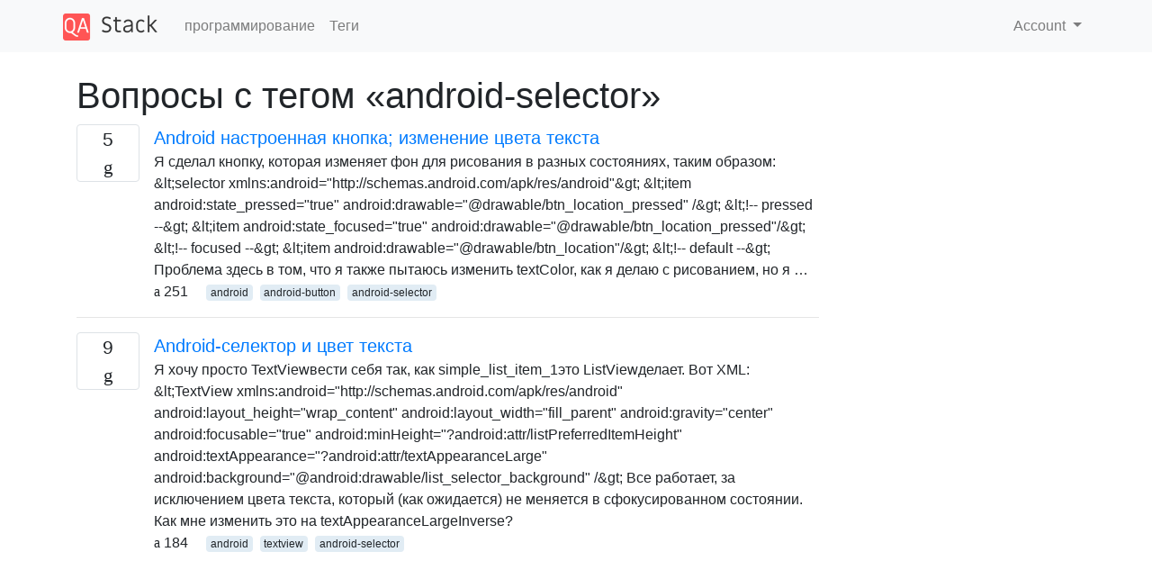

--- FILE ---
content_type: text/html; charset=utf-8
request_url: https://qastack.ru/programming/tagged/android-selector/
body_size: 9925
content:

<!doctype html>
<html lang="en">
<head>
  
  <!-- Global site tag (gtag.js) - Google Analytics -->
  <script async src="https://www.googletagmanager.com/gtag/js?id=UA-133560070-1"></script>
  <script>
    window.dataLayer = window.dataLayer || [];
    function gtag(){dataLayer.push(arguments);}
    gtag('js', new Date());
    gtag('config', 'UA-133560070-1');
  </script>
  

  <!-- Required meta tags -->
  <meta charset="utf-8">
  <meta name="viewport" content="width=device-width, initial-scale=1, shrink-to-fit=no">

  <link rel="stylesheet" href="https://qastack-assets.s3.eu-central-1.amazonaws.com/static/lib/bootstrap-4.4.1/css/bootstrap.min.css">
  <link rel="stylesheet" href="https://qastack-assets.s3.eu-central-1.amazonaws.com/static/css/custom.css" >
  <link rel="stylesheet" href="https://qastack-assets.s3.eu-central-1.amazonaws.com/static/icons/styles.css" >

  <title>программирование android-selector</title>
  
  <link rel="canonical" href="https://qastack.ru/programming/tagged/android-selector/" />


  <link rel="apple-touch-icon" sizes="180x180" href="https://qastack-assets.s3.eu-central-1.amazonaws.com/static/favicon/apple-touch-icon.png">
  <link rel="icon" type="image/png" sizes="32x32" href="https://qastack-assets.s3.eu-central-1.amazonaws.com/static/favicon/favicon-32x32.png">
  <link rel="icon" type="image/png" sizes="16x16" href="https://qastack-assets.s3.eu-central-1.amazonaws.com/static/favicon/favicon-16x16.png">
  <link rel="manifest" href="https://qastack-assets.s3.eu-central-1.amazonaws.com/static/favicon/site.webmanifest">

  <script>var useGDPR = false;</script>

  
  <script async src="https://pagead2.googlesyndication.com/pagead/js/adsbygoogle.js"></script>
  <script>
    if(useGDPR) {
        (adsbygoogle = window.adsbygoogle || []).pauseAdRequests = 1;
        
    }
    (adsbygoogle = window.adsbygoogle || []).push({
        google_ad_client: "ca-pub-0985488874840506",
        enable_page_level_ads: true
    });
  </script>
</head>
<body>
<nav class="navbar navbar-expand navbar-light bg-light">
  <div class="container">
    <a class="navbar-brand" href="/"><img src="https://qastack-assets.s3.eu-central-1.amazonaws.com/static/img/logo.png" height="30" alt="QA Stack"></a>
    <button class="navbar-toggler" type="button" data-toggle="collapse" data-target="#navbarSupportedContent"
            aria-controls="navbarSupportedContent" aria-expanded="false" aria-label="Toggle navigation">
      <span class="navbar-toggler-icon"></span>
    </button>

    <div class="collapse navbar-collapse" id="navbarSupportedContent">
      <ul class="navbar-nav mr-auto">
        
          <li class="nav-item">
            <a class="nav-link" href="/programming/">программирование</a>
          </li>
          <li class="nav-item">
            <a class="nav-link" href="/programming/tags/">Теги</a>
          </li>
        
      </ul>
      
      <ul class="navbar-nav">
        <li class="nav-item dropdown">
          
            <a class="nav-link dropdown-toggle" href="#" id="authDropdown" role="button" data-toggle="dropdown" aria-haspopup="true" aria-expanded="false">
              Account
            </a>
            <div class="dropdown-menu dropdown-menu-right" aria-labelledby="authDropdown">
              <a class="dropdown-item" href="/accounts/login/?next=/">Войти</a>
              <a class="dropdown-item" href="/accounts/signup/?next=/programming/tagged/android-selector/">Регистрация</a>
            </div>
          
        </li>
      </ul>
    </div>
  </div>
</nav>
<section class="container mt-4">
  
  
  
    <h1 class="">Вопросы с тегом «android-selector»</h1>
    
  

  <div class="row">
    <div class="col-md-9" id="jscroll">
      

  <article class="media">
    <div class="text-center pr-3">
      
      <div>
        <div class="votes-count border rounded" title="ответов">
          5 <br> <span class="icon-answers"></span>
        </div>
      </div>
    </div>
    <div class="media-body">
      <a href="/programming/4692642/android-customized-button-changing-text-color" class="list-name">Android настроенная кнопка; изменение цвета текста</a>
      <div>Я сделал кнопку, которая изменяет фон для рисования в разных состояниях, таким образом: &amp;lt;selector xmlns:android=&quot;http://schemas.android.com/apk/res/android&quot;&amp;gt; &amp;lt;item android:state_pressed=&quot;true&quot; android:drawable=&quot;@drawable/btn_location_pressed&quot; /&amp;gt; &amp;lt;!-- pressed --&amp;gt; &amp;lt;item android:state_focused=&quot;true&quot; android:drawable=&quot;@drawable/btn_location_pressed&quot;/&amp;gt; &amp;lt;!-- focused --&amp;gt; &amp;lt;item android:drawable=&quot;@drawable/btn_location&quot;/&amp;gt; &amp;lt;!-- default --&amp;gt; Проблема здесь в том, что я также пытаюсь изменить textColor, как я делаю с рисованием, но я …</div>
      <div>
        
          <span class="mr-3">
                  <span class="icon-thumbs-up"></span> 251
                </span>
        
        
          <span>
                  
                    <a href="/programming/tagged/android/" class="badge badge-warning">android</a>&nbsp;
                  
                    <a href="/programming/tagged/android-button/" class="badge badge-warning">android-button</a>&nbsp;
                  
                    <a href="/programming/tagged/android-selector/" class="badge badge-warning">android-selector</a>&nbsp;
                  
                </span>
        
      </div>
    </div>
  </article>
  
    <hr>
  

  <article class="media">
    <div class="text-center pr-3">
      
      <div>
        <div class="votes-count border rounded" title="ответов">
          9 <br> <span class="icon-answers"></span>
        </div>
      </div>
    </div>
    <div class="media-body">
      <a href="/programming/1219312/android-selector-text-color" class="list-name">Android-селектор и цвет текста</a>
      <div>Я хочу просто TextViewвести себя так, как simple_list_item_1это ListViewделает. Вот XML: &amp;lt;TextView xmlns:android=&quot;http://schemas.android.com/apk/res/android&quot; android:layout_height=&quot;wrap_content&quot; android:layout_width=&quot;fill_parent&quot; android:gravity=&quot;center&quot; android:focusable=&quot;true&quot; android:minHeight=&quot;?android:attr/listPreferredItemHeight&quot; android:textAppearance=&quot;?android:attr/textAppearanceLarge&quot; android:background=&quot;@android:drawable/list_selector_background&quot; /&amp;gt; Все работает, за исключением цвета текста, который (как ожидается) не меняется в сфокусированном состоянии. Как мне изменить это на textAppearanceLargeInverse?</div>
      <div>
        
          <span class="mr-3">
                  <span class="icon-thumbs-up"></span> 184
                </span>
        
        
          <span>
                  
                    <a href="/programming/tagged/android/" class="badge badge-warning">android</a>&nbsp;
                  
                    <a href="/programming/tagged/textview/" class="badge badge-warning">textview</a>&nbsp;
                  
                    <a href="/programming/tagged/android-selector/" class="badge badge-warning">android-selector</a>&nbsp;
                  
                </span>
        
      </div>
    </div>
  </article>
  




      <script async src="https://pagead2.googlesyndication.com/pagead/js/adsbygoogle.js"></script>
<ins class="adsbygoogle"
     style="display:block"
     data-ad-client="ca-pub-0985488874840506"
     data-ad-slot="3754689244"
     data-ad-format="auto"
     data-full-width-responsive="true"></ins>
<script>
     (adsbygoogle = window.adsbygoogle || []).push({});
</script>
    </div>
    <div class="col-md-3">
      <script async src="https://pagead2.googlesyndication.com/pagead/js/adsbygoogle.js"></script>
<ins class="adsbygoogle"
     style="display:block"
     data-ad-client="ca-pub-0985488874840506"
     data-ad-slot="2153477748"
     data-ad-format="auto"
     data-full-width-responsive="true"></ins>
<script>
     (adsbygoogle = window.adsbygoogle || []).push({});
</script>
    </div>
  </div>

</section>



<section class="bg-light py-3 mt-5">
  <div class="container">
    <div class="row">
      <div class="col-md-6 text-muted font-weight-lighter">
        <small>
          
          
            Используя наш сайт, вы подтверждаете, что прочитали и поняли нашу <a href='/legal/cookies-policy.html' target='_blank'>Политику в отношении файлов cookie</a> и <a href='/legal/privacy-policy.html' target='_blank'>Политику конфиденциальности</a>.
          
        </small>
      </div>
      <div class="col-md-6 text-muted text-right font-weight-lighter">
        <small>
          Licensed under <a href="https://creativecommons.org/licenses/by-sa/3.0/" target="_blank">cc by-sa 3.0</a>
          with attribution required.
          
        </small>
      </div>
    </div>
  </div>
</section>

<script type="text/javascript" src="https://qastack-assets.s3.eu-central-1.amazonaws.com/static/lib/jquery-3.5.0.min.js"></script>
<script type="text/javascript" src="https://qastack-assets.s3.eu-central-1.amazonaws.com/static/lib/jquery.jscroll.min.js"></script>
<script type="text/javascript" src="https://qastack-assets.s3.eu-central-1.amazonaws.com/static/lib/bootstrap-4.4.1/js/bootstrap.bundle.min.js"></script>
<script type="text/javascript" src="https://qastack-assets.s3.eu-central-1.amazonaws.com/static/webpack/front.js"></script>

</body>
</html>

--- FILE ---
content_type: text/html; charset=utf-8
request_url: https://www.google.com/recaptcha/api2/aframe
body_size: 267
content:
<!DOCTYPE HTML><html><head><meta http-equiv="content-type" content="text/html; charset=UTF-8"></head><body><script nonce="LLYmsxV-ezsw0xnuYvZ2AA">/** Anti-fraud and anti-abuse applications only. See google.com/recaptcha */ try{var clients={'sodar':'https://pagead2.googlesyndication.com/pagead/sodar?'};window.addEventListener("message",function(a){try{if(a.source===window.parent){var b=JSON.parse(a.data);var c=clients[b['id']];if(c){var d=document.createElement('img');d.src=c+b['params']+'&rc='+(localStorage.getItem("rc::a")?sessionStorage.getItem("rc::b"):"");window.document.body.appendChild(d);sessionStorage.setItem("rc::e",parseInt(sessionStorage.getItem("rc::e")||0)+1);localStorage.setItem("rc::h",'1768965905045');}}}catch(b){}});window.parent.postMessage("_grecaptcha_ready", "*");}catch(b){}</script></body></html>